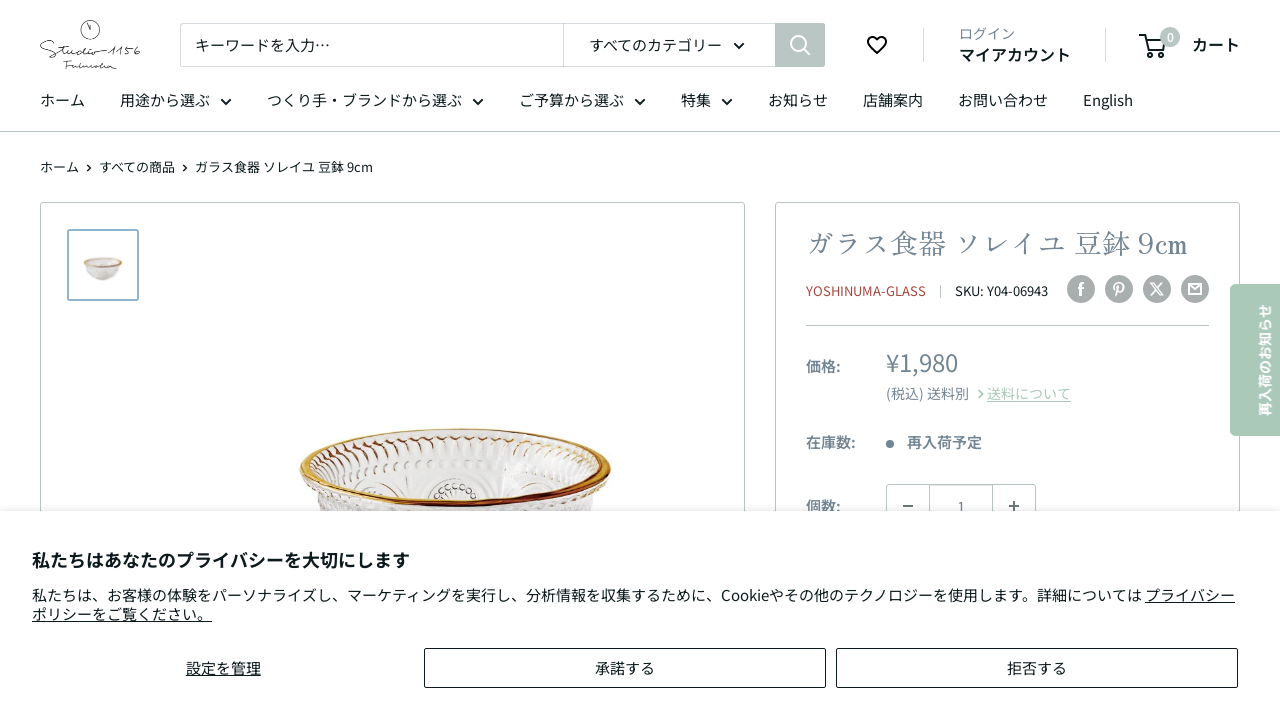

--- FILE ---
content_type: text/css
request_url: https://www.studio1156.com/cdn/shop/t/33/assets/shopacado-styles.css?v=5169222577133234551720743814
body_size: 283
content:
.adp-discount-tiers h4{text-align:left;color:#738593;font-size:21px;background-color:inherit}table.adp-discount-table th{background-color:#f2f2f2;border-color:#ddd;color:#0d1b1e;border-width:inherit;font-size:inherit;padding:inherit;text-align:center;border-style:solid}table.adp-discount-table td{background-color:inherit;border-color:#ddd;color:#0d1b1e;border-width:inherit;font-size:inherit;padding:inherit;text-align:center;border-style:solid}table.adp-discount-table{min-width:inherit;max-width:inherit;border-color:#ddd;border-width:inherit;font-family:inherit;border-collapse:collapse;margin:auto;width:100%}table.adp-discount-table td:last-child{color:#0d1b1e;background-color:inherit;font-family:inherit;font-size:inherit}div#appikon-notification-bar{font-size:100%;background-color:#738593;padding:10px;color:#fff;font-family:inherit;z-index:9999999999999;display:none;left:0;width:100%;margin:0 0 20px;text-align:center;text-transform:none}.appikon-cart-item-success-notes,.appikon-cart-item-upsell-notes{display:block;font-weight:700;color:#a6483d;font-size:90%}#appikon-discount-item,#appikon-summary-item{font-size:100%;padding-top:5px;padding-bottom:5px}.push-down{margin-top:50px!important}div#shopacado-banner{position:absolute;top:0;left:0;background-color:#dee;width:100%;height:50px;z-index:99999}div#shopacado-banner-content{width:800px;margin:0 auto;padding:10px;text-align:center}.adp-vol-wrapper{margin-top:20px;margin-bottom:20px}.appikon-cart-item-unit-price .original_price,.appikon-cart-item-line-price .original_price{display:block;text-decoration:line-through!important}.appikon-cart-item-price,.appikon-cart-total,.appikon-cart-item-line-price .discounted_price,.appikon-cart-item-unit-price .discounted_price{display:block;font-weight:700}.appikon-cart-item-success-notes a,.appikon-cart-item-upsell-notes a{color:#0078bd}.wholesale-cart-total{display:block;font-weight:700}.wholesale-original-cart-total,.appikon-messages{display:block}.summary-line-note{padding-right:10px}.summary-line-discount{color:#0078bd}#appikon-discount-code{max-width:150px;display:inline-block;height:40px}#appikon-remove-discount-code{margin-right:5px;color:red;font-size:85%;border:none;background:none}#apply-appikon-discount{display:inline-block;max-width:200px;vertical-align:top;height:40px}.appikon-discount-code-error{color:red;white-space:nowrap}table.adp-discount-table tr:first-child td:after{border:none}div#appikon-notification-bar span{display:block}div#appikon-notification-bar span.money{display:inline-block}div#appikon-close-notification{float:right;font-weight:700;height:0;overflow:visible;cursor:pointer;margin-right:2em}.appikon-variants-container select{width:100%;margin-bottom:5px}table.adp-discount-table tr th:first-child{flex:1}table.adp-discount-table tr th:nth-child(2){flex:2}table.adp-discount-table tr td:first-child{flex:1}table.adp-discount-table tr td:nth-child(2){flex:2}table.adp-discount-table thead{display:table-header-group;vertical-align:middle}#appikon-discount-item:empty,#appikon-summary-item:empty{display:none}.adp-discount-tiers h4{font-family:"Noto Serif",serif;margin:1.8em 0 .8em;line-height:1.5}.adp-discount-table tr th{width:30%;border:solid .5px #ddd;padding:10px 5px;background:#f2f2f2;text-align:center}.adp-discount-table tr td{width:50%;padding:10px;border:solid .5px #ddd}.adp-discount-table tr td .adp-vol-price{color:#a7483d}@media screen and (max-width: 641px){.adp-discount-table tr th,.adp-discount-table tr td{border:solid .5px #ddd}}
/*# sourceMappingURL=/cdn/shop/t/33/assets/shopacado-styles.css.map?v=5169222577133234551720743814 */


--- FILE ---
content_type: text/javascript; charset=utf-8
request_url: https://www.studio1156.com/products/y04-06943.js
body_size: 1551
content:
{"id":1796856152109,"title":"ガラス食器 ソレイユ 豆鉢 9cm","handle":"y04-06943","description":"\u003ch3\u003e吉沼硝子 ソレイユ 豆鉢 9cm\u003c\/h3\u003e\n\u003cp\u003e業務用食器のオリジナル硝子食器を代表する吉沼硝子の商品です。「伝統と信用を誇る堅実主義」をモットーとして、手造り商品を中心としたガラス食器開発を続けています。吉沼硝子の創業は大正5年。2016年には創業100年を迎えました。レストラン・飲食店はもちろん、ご家庭用としてもご利用いただけます。＊ガラス商品はすべて手作りのため、気泡が入っているものもあります。また、色・形・寸法・容量に多少の誤差があります。\u003c\/p\u003e\n\u003cp\u003e商品個々で色味や絵付けの風合い、重量などが若干異なる場合があります。また、商品によっては器表面に小さな黒い点(鉄粉)が見えたり、釉薬垂れなどがある場合もありますが、品質に問題はございません。\u003c\/p\u003e\n\u003ctable class=\"product_table\" border=\"0\"\u003e\n\u003ctbody\u003e\n\u003ctr scope=\"row\"\u003e\n\u003cth\u003eサイズ\u003c\/th\u003e\n\u003ctd\u003eW9cm x L9cm x H4cm\u003c\/td\u003e\n\u003c\/tr\u003e\n\u003ctr scope=\"row\"\u003e\n\u003cth\u003e商品重量\u003c\/th\u003e\n\u003ctd\u003e190g\u003c\/td\u003e\n\u003c\/tr\u003e\n\u003ctr scope=\"row\"\u003e\n\u003cth\u003e容量(満水時)\u003c\/th\u003e\n\u003ctd\u003e-ml\u003c\/td\u003e\n\u003c\/tr\u003e\n\u003ctr scope=\"row\"\u003e\n\u003cth\u003e材質\u003c\/th\u003e\n\u003ctd\u003eソーダ硝子\u003c\/td\u003e\n\u003c\/tr\u003e\n\u003ctr scope=\"row\"\u003e\n\u003cth\u003e手触り感\u003c\/th\u003e\n\u003ctd\u003eグロス・つるつる\u003c\/td\u003e\n\u003c\/tr\u003e\n\u003ctr scope=\"row\"\u003e\n\u003cth\u003e生産地\u003c\/th\u003e\n\u003ctd\u003e中国(仕上加工日本)\u003c\/td\u003e\n\u003c\/tr\u003e\n\u003ctr scope=\"row\"\u003e\n\u003cth\u003eつくり手／ブランド\u003c\/th\u003e\n\u003ctd\u003e吉沼硝子／ガラス食器\u003c\/td\u003e\n\u003c\/tr\u003e\n\u003ctr scope=\"row\"\u003e\n\u003cth\u003e仕様\u003c\/th\u003e\n\u003ctd\u003e\n\u003cul\u003e\n\u003cli\u003eオーブン : 不可\u003c\/li\u003e\n\u003cli\u003e電子レンジ : 不可\u003c\/li\u003e\n\u003cli\u003e冷凍庫 : 可\u003c\/li\u003e\n\u003cli\u003e食器洗浄機 : 不可\u003c\/li\u003e\n\u003c\/ul\u003e\n\u003c\/td\u003e\n\u003c\/tr\u003e\n\u003ctr scope=\"row\"\u003e\n\u003cth\u003e備考\u003c\/th\u003e\n\u003ctd\u003e\n\u003cp class=\"another-name\"\u003e他店では「19-801 ソレイユ豆鉢 (6)」と記載される場合もございます\u003c\/p\u003e\n\u003c\/td\u003e\n\u003c\/tr\u003e\n\u003c\/tbody\u003e\n\u003c\/table\u003e","published_at":"2019-06-14T17:04:27+09:00","created_at":"2019-04-29T22:47:43+09:00","vendor":"Yoshinuma-glass","type":"豆鉢 ~9cm","tags":["1D","1H","nys2026","supplier_吉沼硝子","おすすめ_ご家庭向け Home","コレクション_豆鉢 ~9cm"],"price":198000,"price_min":198000,"price_max":198000,"available":false,"price_varies":false,"compare_at_price":198000,"compare_at_price_min":198000,"compare_at_price_max":198000,"compare_at_price_varies":false,"variants":[{"id":15195886157869,"title":"Default Title","option1":"Default Title","option2":null,"option3":null,"sku":"Y04-06943","requires_shipping":true,"taxable":true,"featured_image":null,"available":false,"name":"ガラス食器 ソレイユ 豆鉢 9cm","public_title":null,"options":["Default Title"],"price":198000,"weight":280,"compare_at_price":198000,"inventory_quantity":0,"inventory_management":"shopify","inventory_policy":"deny","barcode":"4571544011310","requires_selling_plan":false,"selling_plan_allocations":[]}],"images":["\/\/cdn.shopify.com\/s\/files\/1\/0762\/7929\/products\/Y04-06943.PT00.jpg?v=1588173933"],"featured_image":"\/\/cdn.shopify.com\/s\/files\/1\/0762\/7929\/products\/Y04-06943.PT00.jpg?v=1588173933","options":[{"name":"Title","position":1,"values":["Default Title"]}],"url":"\/products\/y04-06943","media":[{"alt":"ガラス食器 ソレイユ 豆鉢 9cm Yoshinuma-glass Studio1156","id":3134751146120,"position":1,"preview_image":{"aspect_ratio":1.0,"height":800,"width":800,"src":"https:\/\/cdn.shopify.com\/s\/files\/1\/0762\/7929\/products\/Y04-06943.PT00.jpg?v=1588173933"},"aspect_ratio":1.0,"height":800,"media_type":"image","src":"https:\/\/cdn.shopify.com\/s\/files\/1\/0762\/7929\/products\/Y04-06943.PT00.jpg?v=1588173933","width":800}],"requires_selling_plan":false,"selling_plan_groups":[]}